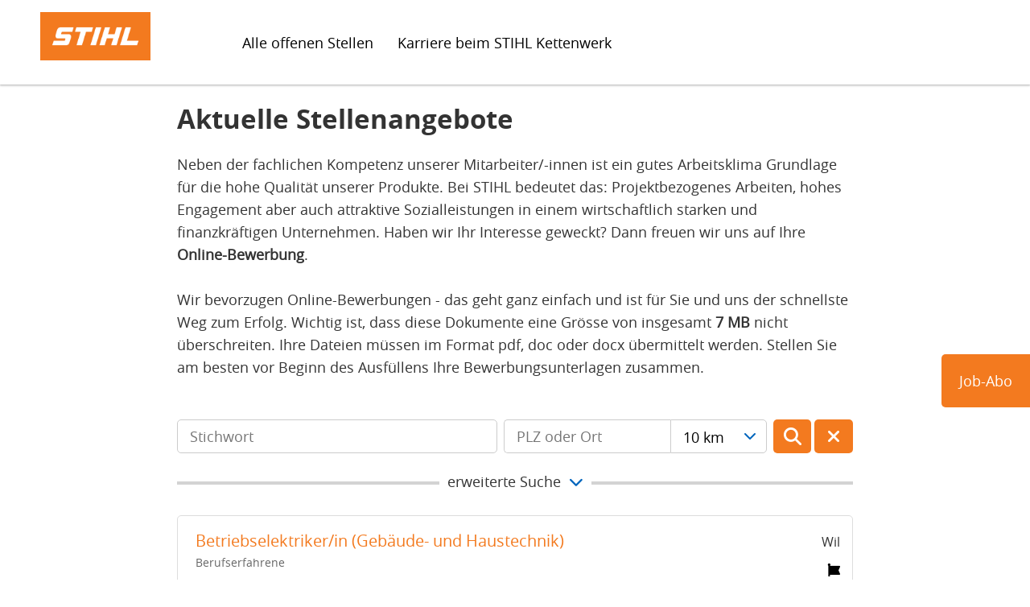

--- FILE ---
content_type: text/html; charset=utf-8
request_url: https://jobs.stihl-kettenwerk.ch/stellenangebote.html?order%5Bdir%5D=asc&order%5Bfield%5D=stellenbezeichnung&sid=f62149a1e352e9e22360d26d94db40e9
body_size: 7757
content:
<!DOCTYPE html>
<html lang="de">
<head>
<title>STIHL Kettenwerk GmbH</title>
<meta charset="utf-8" />
<meta http-equiv="x-ua-compatible" content="ie=edge" />
<meta name="viewport" content="width=device-width, initial-scale=1" />
<meta name="author" content="STIHL Kettenwerk GmbH Jobportal" />
<!--
  @copyright Copyright (c) rexx systems GmbH
  @link https://www.rexx-systems.com
-->
<meta name="copyright" content="rexx systems GmbH" />
<meta name="keywords" content="Aktuelle Stellenangebote" />
<meta name="description" content="Aktuelle Stellenangebote bei STIHL Kettenwerk GmbH Jobportal! Karriere und interessante Jobs mit Perspektive über eine komfortable und einfache Online-Bewerbung in unserem Jobportal." />
<meta name="robots" content="index, follow" />
<meta name="twitter:card" content="summary">
<meta name="twitter:title" content="STIHL Kettenwerk GmbH">
<meta name="twitter:description" content="Aktuelle Stellenangebote bei STIHL Kettenwerk GmbH Jobportal! Karriere und interessante Jobs mit Perspektive über eine komfortable und einfache Online-Bewerbung in unserem Jobportal.">
<meta name="twitter:image" content="https://jobs.stihl-kettenwerk.ch/inc/open_graph_images/?job_id=0&lang=de&change_id=9370bc8ee9476e8712e7d78212faeeaf">
<meta property="og:url" content="https://jobs.stihl-kettenwerk.ch/stellenangebote.html"/>
<meta property="og:title" content="STIHL Kettenwerk GmbH"/>
<meta property="og:description" content="Aktuelle Stellenangebote bei STIHL Kettenwerk GmbH Jobportal! Karriere und interessante Jobs mit Perspektive über eine komfortable und einfache Online-Bewerbung in unserem Jobportal."/>
<meta property="og:image" content="https://jobs.stihl-kettenwerk.ch/inc/open_graph_images/?job_id=0&lang=de&change_id=9370bc8ee9476e8712e7d78212faeeaf"/>
<meta property="og:type" content="website"/>
<meta name="twitter:image" content="https://jobs.stihl-kettenwerk.ch/inc/open_graph_images/?job_id=0&lang=de&change_id=9370bc8ee9476e8712e7d78212faeeaf"/>
<meta property="og:image:secure_url" content="https://jobs.stihl-kettenwerk.ch/inc/open_graph_images/?job_id=0&lang=de&change_id=9370bc8ee9476e8712e7d78212faeeaf" />
<link rel="image_src" href="https://jobs.stihl-kettenwerk.ch/inc/open_graph_images/?job_id=0&lang=de&change_id=9370bc8ee9476e8712e7d78212faeeaf"/>

<link rel="canonical" href="https://jobs.stihl-kettenwerk.ch" />
<link rel="shortcut icon" type="image/png" href="https://jobs.stihl-kettenwerk.ch/bilder/stihl/symbole/favicon.png" />
<link rel="stylesheet" href="https://jobs.stihl-kettenwerk.ch/js/jquery-ui/jquery-ui-1.14.1/jquery-ui.css">
<link rel="stylesheet" href="https://jobs.stihl-kettenwerk.ch/templates/stihl/styles/ua_reset.css?v=7">
<link rel="stylesheet" href="https://jobs.stihl-kettenwerk.ch/templates/stihl/styles/base.css?v=7">
<link rel="stylesheet" href="https://jobs.stihl-kettenwerk.ch/templates/stihl/styles/application.css?v=7">
<link rel="stylesheet" href="https://jobs.stihl-kettenwerk.ch/templates/stihl/styles/employ.css?v=7">
<link rel="stylesheet" href="https://jobs.stihl-kettenwerk.ch/templates/stihl/styles/jquery.multiselect.css?v=7">
<link rel="stylesheet" href="https://jobs.stihl-kettenwerk.ch/templates/stihl/styles/iconset.css">
<link rel="stylesheet" href="https://jobs.stihl-kettenwerk.ch/templates/stihl/styles/font.css">
<link rel="stylesheet" href="https://jobs.stihl-kettenwerk.ch/css/font-awesome.min.css">
<link rel="stylesheet" href="https://jobs.stihl-kettenwerk.ch/css/autocomplete.css">
<link rel="stylesheet" media="print" href="https://jobs.stihl-kettenwerk.ch/templates/stihl/styles/print.css">
<link rel="stylesheet" href="https://jobs.stihl-kettenwerk.ch/css/jquery.compatibility.css">

<link rel="alternate" type="application/atom+xml" title="STIHL Kettenwerk GmbH Jobportal - Aktuelle Stellenangebote" href="https://jobs.stihl-kettenwerk.ch/rss_generator-rss0.php?unit=stihl&amp;lang=de" />
<script src="https://jobs.stihl-kettenwerk.ch/js/jquery-3.7.1.min.js"></script>
<script src="https://jobs.stihl-kettenwerk.ch/js/jquery-ui/jquery-ui-1.14.1/jquery-ui.min.js"></script>
<script src="https://jobs.stihl-kettenwerk.ch/js/common.js?v=10"></script>
<script src="https://jobs.stihl-kettenwerk.ch/js/jquery.multiselect.js?v=5"></script>
<script src="https://jobs.stihl-kettenwerk.ch/js/rexxcha/rexxCha.min.js?v=2"></script>

<link rel="stylesheet" href="https://jobs.stihl-kettenwerk.ch/css/cookieconsent-optin.css?v=7">
<script src="https://jobs.stihl-kettenwerk.ch/js/cookieconsent-optin.min.js"></script>



<script>
    /* <![CDATA[ */
    var js_strings = {"DOC_CLOSE":"schlie\u00dfen","CHOICE":"Auswahl"};var base_url_rexx = "https://jobs.stihl-kettenwerk.ch/";
    var modal_data = {"recommend_mail":{"width":680,"height":450},"xing":{"width":590,"height":620}};
    //var iFrameResizerParentUrl = "";
    var popupLayerWidth = 600;
    var popupLayerHeight = 480;
    /* ]]> */
</script>
<!--rexx--></head>

<!--rexx--><body id="pageid_pagejoboffers" class="langid_de menuid_1">

<div id="frame_zone" class="frame_zone">

    <div id="header_zone">

        <div class="header_img">
            <a href="/de"><img alt="Logo" src="https://jobs.stihl-kettenwerk.ch/bilder/stihl/symbole/logo.png" /></a>
        </div>
        <button type="button" title="mobile button" class="btn btn-navbar">
            <span class="icon-bar"></span>
            <span class="icon-bar"></span>
            <span class="icon-bar"></span>
        </button>
        <div class="navigation_box">
            
            <!-- BEGIN_MENU -->
<div id="nav_main" class="navbar-container">
    
    <ul class="nav navbar-nav">
        
        <li id="nav_ext_1" class="level2"><a href="https://corporate.stihl.ch/de/karriere/stellenangebote" target="_blank">Alle offenen Stellen</a><li/>
        
        
        
        
        
        <li id="nav_main_beruf" class="level3"><a href="https://corporate.stihl.ch/de/karriere/karriere-stihl-kettenwerk" target="_blank">Karriere beim STIHL Kettenwerk</a></li>
    </ul>
    
</div>


<script>
/* <![CDATA[ */
    $(document).ready(function() {
        $("#nav_main li").each(function(){
            if (jQuery.trim($("a", this).html()).length == 0) {
                $(this).remove();
            }
        });

        $('#nav_main_'+ '1').addClass('active');

        $('#nav_main').appendTo('#nav_full .row');

        if ($('#nav_main_30').length) { //Angemeldet
            $('#nav_login').remove();
            $('#nav_main_28').prependTo('#nav_top');
            $('#nav_main_30').prependTo('#nav_top');
        } else {
            $('#nav_login .layer').append($('#login_box'));
        }

    });
/* ]]> */
</script>
<!-- END_MENU -->



        </div>

    </div>

    <div id="content_zone">

        <div id="main_sidebar"></div>

        <div id="main_content">

            <!-- $Id: page_framework.html,v 1.5 2016/08/29 12:12:46 jtorborg Exp $ -->
<div id="header_links" class="actions">
</div>
<div id="pageframework_content">
<div id="jobslisting" class="inner_content">
<div class="jobs_introduction_text">
<h1>Aktuelle Stellenangebote</h1>
<p>Neben der fachlichen Kompetenz unserer Mitarbeiter/-innen ist ein gutes Arbeitsklima Grundlage für die hohe Qualität unserer Produkte. Bei STIHL bedeutet das:&nbsp;Projektbezogenes Arbeiten, hohes Engagement aber auch attraktive Sozialleistungen in einem wirtschaftlich starken und finanzkräftigen Unternehmen. Haben wir Ihr Interesse geweckt? Dann freuen wir uns auf Ihre <strong>Online-Bewerbung</strong>.<br />
<br />
Wir bevorzugen Online-Bewerbungen - das geht ganz einfach und ist für Sie und uns der schnellste Weg zum Erfolg. Wichtig ist, dass diese Dokumente eine Grösse von insgesamt <strong>7 MB</strong> nicht überschreiten. Ihre Dateien müssen im Format pdf, doc oder docx übermittelt werden. Stellen Sie am besten vor Beginn des Ausfüllens Ihre Bewerbungsunterlagen zusammen.</p>
</div>
<section aria-label="Filterbereich für Stellenanzeigen">
<div id="filter_area" class="active">
<form name="list_filter" target="_self" id="list_filter">
<input type="hidden" name="reset_search" id="reset_search" value="0" />
<input type="hidden" name="search_mode" id="search_mode" value="job_filter_advanced" />
<div id="job_filter_advanced" class="job_filter">
<div class="group">
<div class="group_box">
<div class="group_box_inner">
<div class="group_line">
<div id="filter_volltext"><span id="searchIcon" class="searchStart"></span><div class="autocomplete_span">
<div class="group_field form-autocomplete">
<label for="volltext" id="filter[volltext]_caption">Stichwort</label>
<div class="input_box">
<input name="filter[volltext]" value="" id="volltext" title="Stichwort" type="text" placeholder="Stichwort" />
</div>    
</div>
<div class="reset none"></div><div class="throbber none"></div><div class="breaker">&nbsp;</div></div><span class="searchEnd"></span></div>
<div id="filter_location">
<div class="group_field ">
<label for="radius_search_location" id="filter[radius_search_location]_caption">PLZ oder Ort</label>
<div class="input_box">
<input name="filter[radius_search_location]" value="" id="radius_search_location" title="PLZ oder Ort" type="text" placeholder="PLZ oder Ort" />
</div>    
</div>
<script>
/* <![CDATA[ */
$(document).ready(function() {
$("#radius_search_location").autocomplete("radiussearch-radiusajax0.php",{minChars:1,cacheLength:0,matchContains:1,onItemSelect:autocomplete_select_item_value,formatItem:autocomplete_format_item,manualPopulateAutocompleteField:true,delay:200,showResults:null});
});
/* ]]> */
</script>
<script src="https://jobs.stihl-kettenwerk.ch/js/jquery-autocomplete.js?v=2"></script><script>
/* <![CDATA[ */
function autocomplete_select_item(li) {
//$('#volltext').val(li.selectValue);
//document.list_filter.submit();
redirect(li.extra[0]);
}
function autocomplete_select_item_value(li) {
$('#radius_search_location').val(li.selectValue);
}
function redirect(stelle_id) {
var job_url = "https://jobs.stihl-kettenwerk.ch/stellenangebot.html?yid=";
if(job_url) {
document.location = job_url+stelle_id;
}
}
function autocomplete_format_item(row, i, num, q) {
return '<div id="ac_jid_'+row[1]+'" class="autocomplete_item">'+row[0]+'</div>';
}
/* ]]> */
</script></div>
<div id="filter_range">
<div class="group_field ">
<label for="radius_search_range" id="filter[radius_search_range]_caption">Umkreis</label>
<div class="input_box">
<select name="filter[radius_search_range]" title="Umkreis" id="radius_search_range">
<option value="10" title="Option 10 km">10 km</option>
<option value="30" title="Option 30 km">30 km</option>
<option value="50" title="Option 50 km">50 km</option>
<option value="100" title="Option 100 km">100 km</option>
<option value="200" title="Option 200 km">200 km</option>
</select>
</div>    
</div>
</div>
<div id="btn_submit_search" class="css_button">
<a title="Aktualisieren" onclick="$('#list_filter').submit();"><i class="fa fa-search fa-fw"></i></a>
</div>
<div id="btn_reset_search" class="css_button">
<a title="Zurücksetzen" onclick="javascript:rexx.jobs_load_more.resetVacancyFilter();"><i class="fa fa-times fa-fw"></i></a>
</div>
</div>
<div class="extended_filter">
<div class="filter_text"><span>erweiterte Suche<span class="icon_arrow"></span></span></div>
<hr>
</div>
<div id="extended_group_line">
<div id="filter_career_level">
<div class="group_field filter_selbox">
<label for="taetigkeit" id="filter[taetigkeit_id][]_caption">Karrierelevel</label>
<div class="input_box">
<select name="filter[taetigkeit_id][]" title="Karrierelevel" id="taetigkeit" multiple="multiple">
<option value="9" title="Option Berufserfahrene">Berufserfahrene</option>
</select>
</div>    
</div>
</div>
<div id="filter_aufgabengebiet">
<div class="group_field filter_selbox">
<label for="aufgabengebiet" id="filter[aufgabengebiet_id][]_caption">Aufgabengebiet</label>
<div class="input_box">
<select name="filter[aufgabengebiet_id][]" title="Aufgabengebiet" id="aufgabengebiet" multiple="multiple">
<option value="24" title="Option Instandhaltung">Instandhaltung</option>
<option value="25" title="Option Produktion &amp; Technik">Produktion &amp; Technik</option>
</select>
</div>    
</div>
</div>
<div id="filter_standort">
<div class="group_field filter_selbox">
<label for="countr" id="filter[countr][]_caption">Standort</label>
<div class="input_box">
<select name="filter[countr][]" title="Standort" id="countr" multiple="multiple">
<option value="Bronschhofen" title="Option Bronschhofen">Bronschhofen</option>
<option value="Wil" title="Option Wil">Wil</option>
</select>
</div>    
</div>
</div>
<div id="filter_locationtype"></div>
</div>
</div>
</div>
</div>
</div>
</form>
</div>
</section>
<div id="top_job_spinner" class="job_spinner"><i class="fa-solid fa-spinner fa-spin"></i></div>
<section class="real_table_container" id="joboffer_table_container" data-count="4" data-all-count="4" data-current-language="de">
<div id="joboffers">
<article class="joboffer_container" onclick="window.location.href='https://jobs.stihl-kettenwerk.ch/Betriebselektrikerin-Gebaeude-und-Haustechnik-de-j3468.html'">
<div class="joboffer_outer">
<div class="joboffer_inner">
<div class="joboffer_title_text joboffer_box">
<a target="_self" href="https://jobs.stihl-kettenwerk.ch/Betriebselektrikerin-Gebaeude-und-Haustechnik-de-j3468.html">Betriebselektriker/in (Gebäude- und Haustechnik)</a>
<div class="job_details">
<span class="job_details_second">Berufserfahrene</span>
</div>
<div class="job_teaser"></div>
</div>
<div class="joboffer_informations joboffer_box">
<span class="job_standort">Wil</span>
<span class="distance"></span>
<div class="job_location"></div>
<div class="jobcategory_details">
<span class="jobcategory_icon"><i class="fa fab fa-font-awesome" style="color:#000000" title="Instandhaltung"></i></span>
</div>
</div>
</div>
</div>
</article>
<article class="joboffer_container" onclick="window.location.href='https://jobs.stihl-kettenwerk.ch/Fachspezialistin-in-der-Instandhaltungs-Planung-de-j3436.html'">
<div class="joboffer_outer">
<div class="joboffer_inner">
<div class="joboffer_title_text joboffer_box">
<a target="_self" href="https://jobs.stihl-kettenwerk.ch/Fachspezialistin-in-der-Instandhaltungs-Planung-de-j3436.html">Fachspezialist/in in der Instandhaltungs-Planung</a>
<div class="job_details">
<span class="job_details_second">Berufserfahrene</span>
</div>
<div class="job_teaser"></div>
</div>
<div class="joboffer_informations joboffer_box">
<span class="job_standort">Wil</span>
<span class="distance"></span>
<div class="job_location"></div>
<div class="jobcategory_details">
<span class="jobcategory_icon"><i class="fa fab fa-font-awesome" style="color:#000000" title="Instandhaltung"></i></span>
</div>
</div>
</div>
</div>
</article>
<article class="joboffer_container" onclick="window.location.href='https://jobs.stihl-kettenwerk.ch/Fachspezialistin-Instandhaltung-mit-SAP-PM-Erfahrung-de-j3470.html'">
<div class="joboffer_outer">
<div class="joboffer_inner">
<div class="joboffer_title_text joboffer_box">
<a target="_self" href="https://jobs.stihl-kettenwerk.ch/Fachspezialistin-Instandhaltung-mit-SAP-PM-Erfahrung-de-j3470.html">Fachspezialist/in Instandhaltung mit SAP PM Erfahrung</a>
<div class="job_details">
<span class="job_details_second">Berufserfahrene</span>
</div>
<div class="job_teaser"></div>
</div>
<div class="joboffer_informations joboffer_box">
<span class="job_standort">Wil</span>
<span class="distance"></span>
<div class="job_location"></div>
<div class="jobcategory_details">
<span class="jobcategory_icon"><i class="fa fab fa-font-awesome" style="color:#000000" title="Instandhaltung"></i></span>
</div>
</div>
</div>
</div>
</article>
<article class="joboffer_container" onclick="window.location.href='https://jobs.stihl-kettenwerk.ch/Gruppenleiterin-MechanischeErosive-Fertigung-de-j3551.html'">
<div class="joboffer_outer">
<div class="joboffer_inner">
<div class="joboffer_title_text joboffer_box">
<a target="_self" href="https://jobs.stihl-kettenwerk.ch/Gruppenleiterin-MechanischeErosive-Fertigung-de-j3551.html">Gruppenleiter/in Mechanische/Erosive Fertigung</a>
<div class="job_details">
<span class="job_details_second">Berufserfahrene</span>
</div>
<div class="job_teaser"></div>
</div>
<div class="joboffer_informations joboffer_box">
<span class="job_standort">Bronschhofen</span>
<span class="distance"></span>
<div class="job_location"></div>
<div class="jobcategory_details">
<span class="jobcategory_icon"><i class="fa fab fa-font-awesome" style="color:#000000" title="Produktion & Technik"></i></span>
</div>
</div>
</div>
</div>
</article>
<div class="add_jobslist"></div>
</div>
<div id="bottom_job_spinner" class="job_spinner"><i class="fa-solid fa-spinner fa-spin"></i></div>
<script>            var WEB_PATH = '/';</script>
<script src="https://jobs.stihl-kettenwerk.ch/vacancies/js/jobs_load_more.js"></script>
<div id="jobs_load_more_container" count-job-per-page="100">
<div class="hidden load_more css_button" data-next-page="2">
<a class="more_loads_link" onclick="rexx.jobs_load_more.loadMoreVacancy();" title="weiter">weiter</a>
</div>
</div>
<div id="rexx_footer"><div id="rexx_footer"><span>
<a href="https://www.rexx-systems.com" target="_blank" rel="nofollow noopener noreferrer" id="rexx_footer_link" style="display: inline-block;" title="Rexx Systems - software for success">
<img src="https://jobs.stihl-kettenwerk.ch/bilder/rexx_systems_logo.svg" style="width:70px;vertical-align:middle;" alt="Rexx Systems - software for success" />
</a>
</span></div></div>
</section>
<div id="sticky_jobalert">
<div class="css_button" id="btn_online_application_job_alert">
<a class="job_alert_link" onclick="" title="zum Jobalert" aria-label="zum Jobalert" href="https://jobs.stihl-kettenwerk.ch/jobalert.html">Job-Abo</a>
</div>
</div>
</div>
<script>
/* <![CDATA[ */
$(document).ready(function() {
$("#volltext").autocomplete("https://jobs.stihl-kettenwerk.ch/jobsearch-jajax0.php",{minChars:2,cacheLength:0,matchContains:1,onItemSelect:autocomplete_select_item,formatItem:autocomplete_format_item,manualPopulateAutocompleteField:true,delay:200,showResults:null});
});
/* ]]> */
</script>
<script src="https://jobs.stihl-kettenwerk.ch/js/jquery-autocomplete.js?v=2"></script><script>
/* <![CDATA[ */
function autocomplete_select_item(li) {
//$('#volltext').val(li.selectValue);
//document.list_filter.submit();
redirect(li.extra[0]);
}
function autocomplete_select_item_value(li) {
$('#radius_search_location').val(li.selectValue);
}
function redirect(stelle_id) {
var job_url = "https://jobs.stihl-kettenwerk.ch/stellenangebot.html?yid=";
if(job_url) {
document.location = job_url+stelle_id;
}
}
function autocomplete_format_item(row, i, num, q) {
return '<div id="ac_jid_'+row[1]+'" class="autocomplete_item">'+row[0]+'</div>';
}
/* ]]> */
</script>
<script>
/* <![CDATA[ */
$(document).ready(function() {
$("#joblist_navigator .path_nav li:empty").remove();
$("#joblist_navigator .path_nav li").each(function() {
if ($(this).html() == "&nbsp;") {
$(this).remove();
}
});
$("h1:empty").remove();
$(".job_filter label").hide();
$(".job_filter select:not([multiple])" ).selectmenu();
$(".job_filter select[multiple]").multiselect({
header: false,
noneSelectedText: 'FROM_SELECTBOX_TITLE',
selectedList: 100
});
$('#filter_area').removeClass('active');
$('.extended_filter').click(function () {
if($('#filter_area').hasClass('active')===true) {
$('#filter_area').removeClass('active');
} else {
$('#filter_area').addClass('active');
$(".job_filter select[multiple]").multiselect("refresh");
}
});
$('.job_alert_link').attr('title', '');
//open extended group line on selected filter
$('#extended_group_line .group_field').each(function () {
var label = $(this).find("label").text(),
text = $(this).find(".button_label").text();
if(label !== text) {
$('#filter_area').addClass('active');
return true;
}
});
$('form[name="list_filter"]').on('submit',function(ev) {
ev.stopPropagation; ev.preventDefault();
rexx.jobs_load_more.loadMoreVacancyFilter();
});
});
function toggleFilter(mode) {
if ($('.job_filter').length > 1) {
if (typeof mode == 'undefined') {
$('#search_mode').val($('.job_filter:hidden')[0].id);
$('#reset_search').val(1);
document.list_filter.submit();
} else {
$('.job_filter:not(#'+mode+')').hide();
$('#search_mode').val(mode);
}
}
}
/* ]]> */
</script>
</div>
<div id="footer_links" class="actions">
</div>
<script type="text/javascript">
/* <![CDATA[ */
$(document).ready(function() {
if (jQuery.trim($("#headline_first").html()).length == 0) {
$("#headline_first").remove();
}
if (jQuery.trim($('#header_links').html()).length == 0) {
$('#header_links').remove();
}
if (jQuery.trim($('#footer_links').html()).length == 0) {
$('#footer_links').remove();
}
});
/* ]]> */
</script>

        </div>

        <div class="breaker">&nbsp;</div>

    </div>

    <div id="footer_zone">
        <div class="footer_container">
<!--            &lt;!&ndash; BEGIN FOOTER_MENU &ndash;&gt;-->
<!--            <a id="" href="https://jobs.stihl-kettenwerk.ch/" ></a>-->
<!--            &lt;!&ndash; END FOOTER_MENU &ndash;&gt;-->
            <div class="social_media_footer">
                <p>STIHL Kettenwerk GmbH & Co KG ©2024</p>
            </div>
            <div class="footer_menu">
            <a id="menu_3" href="https://corporate.stihl.ch/de/footer/datenschutz
">Datenschutz</a>
            <a id="menu_5" href="https://corporate.stihl.ch/de/footer/impressum">Impressum</a>
            </div>
        </div>
    </div>

    <div class="layer_bg"></div>
</div>



<script>
    /* <![CDATA[ */
    $(document).ready(function() {

        window.cookieconsent.initialise({
                "content": {
                    "message": "Um Ihnen einen bestmöglichen Service zu bieten und die Verwendung mancher Funktionen zu erleichtern, verwenden wir Cookies. Mit der Nutzung dieser Seite erklären Sie sich mit der Verwendung von Cookies einverstanden. Die Einwilligung kann jeder Zeit mit Wirkung für die Zukunft widerrufen werden. Mehr Informationen darüber, welche Daten gespeichert werden, erhalten Sie ",
                    "allow": "Ja, ich bin einverstanden",
                    "dismiss": "Ablehnen",
                    "deny": "Ablehnen",
                    "choose": "Cookies anpassen",
                    "link": "hier.",
                    "href": "datenschutz.html",
                    "revokeText": "Cookies anpassen",
                    "cookieExpire" : ""
                },
                "position": "bottom-right",
                "type": "opt-in",
                "revokable": 1
            });if ($('#dialog-form').length == 0){
                $('#cc-choose').hide();
                $('.not-yes .cc-btn').css('width','100%');
            }

        $(".error_img:empty").remove();

        $('.btn-navbar').click(function () {
            if($('.navigation_box').hasClass("active") === true) {
                $('.navigation_box').removeClass("active");
            } else {
                $('.navigation_box').addClass("active");
            }
        });
        //resizeIframe();
    });
    /* ]]> */
</script>
<div data-nosnippet id="dialog-form" title="Cookieeinstellungen" style="display:none">
<div class="upper ui-dialog-buttonpane ui-dialog-buttonset">
    <button class="cc-btn active" id="cookie-btn-set">Einstellungen</button>
    <button class="cc-btn cc-deny" id="cookie-btn-info">Cookies</button>
</div>
<form id="cookie-set">
    <div id="fieldset_cookie">
        <div class="cookie-row">
            <h2>Notwendige Cookies</h2>
            <div class="cookie-flex">
                <div class="cookie-row-explain">
                    Diese Cookies sind für die Funktionalität unserer Website erforderlich
und können in unserem System nicht ausgeschaltet werden.
                </div>
                <div class="cookie-row-button">
                    <label class="custom-switch" title="Kann nicht verändert werden" for="defaultCookie">
                        <span id="custom-switch-necessary-span">
                            Vorausgewählt
                        </span>
                        <input type="checkbox" checked="checked" disabled="disabled" id="defaultCookie">
                        <span class="slider round"></span>
                    </label>
                </div>
            </div>
        </div>
        <div class="cookie-row">
            <h2>Webstatistik</h2>
            <div class="cookie-flex">
                <div class="cookie-row-explain">
                    Wir verwenden diese Cookies, um statistische Informationen über unsere Website
bereitzustellen. Sie werden zur Leistungsmessung und -verbesserung verwendet.
                </div>
                <div class="cookie-row-button">
                    <label class="custom-switch piwik-cookie-label" for="piwik_cookie">
                        <span id="custom-switch-piwik-span">
                            Wählen
                        </span>
                        <input type="checkbox" id="piwik_cookie">
                        <span class="slider round"></span>
                    </label>
                </div>
            </div>
        </div>
        <div class="cookie-row">
            <h2>Soziale Netzwerke & Embeds</h2>
            <div class="cookie-flex">
                <div class="cookie-row-explain">
                    Auf einigen Seiten betten wir Inhalte von Sozialen Netzwerken und anderen Diensten ein. Dadurch können Ihre personenbezogenen Daten an den Betreiber des Portals, von dem der Inhalt stammt, weitergegeben werden, so dass dieser Ihr Verhalten analysieren kann.
                </div>
                <div class="cookie-row-button">
                    <label class="custom-switch media_cookie-label" for="media_cookie">
                        <span id="custom-switch-media-span">
                            Wählen
                        </span>
                        <input type="checkbox" id="media_cookie">
                        <span class="slider round"></span>
                    </label>
                </div>
            </div>
        </div>
        <input type="submit" tabindex="-1" style="position:absolute; top:-1000px" id="cookie-submit-input" value="Anpassung speichern">
    </div>
</form>
<div id="cookie-info">
    <div id="necessary_cookie" class="cookie-row">
        <h2>Notwendige Cookies</h2>
    </div>
    <div id="performance_cookie" class="cookie-row">
        <h2>Webstatistik</h2>
    </div>
</div>
</div>
<script>
    $('#necessary_cookie').append("<h3>sid</h3><div>Domainname: jobs.stihl-kettenwerk.ch Ablauf: 1 Stunde</div><p>Enthält eine anonyme Nutzer-ID, um mehrere Anfragen eines Nutzers derselben HTTP-Session zuordnen zu können.</p><h3> cookieconsent_status</h3><div> Domainname: jobs.stihl-kettenwerk.ch Ablauf: 30 Tage</div><p> Dieses Cookie speichert Ihre Cookie-Einstellungen für diese Website.</p>");
    $('#performance_cookie').append("").append("<h3>_pk_id*</h3><div>Domainname: jobs.stihl-kettenwerk.ch Ablauf: 13 Monate</div><p>Registriert eine eindeutige ID für einen Website-Besucher, die protokolliert, wie der Besucher die Website verwendet. Die Daten werden für Statistiken verwendet.</p><h3>_pk_ref*</h3><div>Domainname: jobs.stihl-kettenwerk.ch    Ablauf: 6 Monate</div><p>Dieses Cookie wird als Referenz zur anonymen Tracking-Session auf der Seite eingesetzt.</p><h3>_pk_ses*</h3><div>Domainname: jobs.stihl-kettenwerk.ch Ablauf: 30 Minuten</div><p>Dieses Cookie speichert eine eindeutige Session-ID.</p><h3>MATOMO_SESSID</h3><div>Domainname: jobs.stihl-kettenwerk.ch Ablauf: Dieses Session Cookie wird beim Schließen des Browsers wieder gelöscht</div><p>Dieses Cookie speichert den Website-Besuch auf Basis einer Session- oder Visitor-ID.</p>");
    
    $(function () {
        let dialog = $("#dialog-form").dialog({
            autoOpen: false,
            width: 450,
            position: { my: "top+10%", at: "top+10%", of: window },
            modal: true,
            maxHeight: 750,
            classes: {
                "ui-dialog": "cc-cookie",
                "ui-dialog-buttonset": "css_button",
            },
            hide: {effect: "fade", duration: 800},
            open: function () {
                $('.ui-widget-overlay').bind('click', function () {
                    $("#dialog-form").dialog('close');
                });
            },
            buttons: [
                {
                    text: "Anpassung speichern",
                    class: 'cc-btn cc-save',
                    click: saveChanges
                },
                {
                    text: "Abbrechen",
                    class: 'cc-btn cc-deny',
                    click: function () {
                        dialog.dialog("close");
                    }
                },
            ]
        });

        function saveChanges() {
            var media, piwik, cookieName;
            
            if ($('#media_cookie').prop("checked") === false && $('#piwik_cookie').prop("checked") === false) {
                cookieName = 'deny';
            } else if ($('#media_cookie').prop("checked") === true && $('#piwik_cookie').prop("checked") === true) {
                cookieName = 'allow';
            } else {
                if ($('#piwik_cookie').prop("checked") === false) {
                    piwik = 'deny';
                } else {
                    piwik = 'allow';
                }
                if ($('#media_cookie').prop("checked") === false) {
                    media = 'deny';
                } else {
                    media = 'allow';
                }
                cookieName = 'choose_' + piwik + '_' + media;
            }
            window.cookieconsent.utils.setCookie('cookieconsent_status', cookieName, "'.30.'", "", "/", "1");
            location.reload();
        }
        
        $("#cc-choose")
        .on("click", function () {
            dialog.dialog("open");
            var cookieValue = '';
            if (cookieValue == 'allow'){
                $('#piwik_cookie').prop('checked',true);
                $('#media_cookie').prop('checked',true);
            } else if(cookieValue == 'choose_deny_allow'){
                $('#piwik_cookie').prop('checked',false);
                $('#media_cookie').prop('checked',true);                
            } else if(cookieValue == 'choose_allow_deny'){
                $('#piwik_cookie').prop('checked',true);
                $('#media_cookie').prop('checked',false);                
            }
        })
        .on('keydown', function (e) {
            if (e.key === 'Enter') {
                e.preventDefault();
                $(this).trigger('click');
            }
        })
        .on('keyup', function (e) {
            if (e.key === ' ' || e.code === 'Space' || e.key === 'Spacebar') {
                e.preventDefault();
                $(this).trigger('click');
            }
        });

        $('#cookie-btn-set').on("click", function () {
            $('#cookie-btn-info').removeClass('active').addClass('cc-deny');
            $('#cookie-btn-set').addClass('active').removeClass('cc-deny');
            $('#cookie-info').hide();
            $('#cookie-set').show();
        });    
        $('#cookie-btn-info').on("click", function () {
            $('#cookie-btn-set').removeClass('active').addClass('cc-deny');
            $('#cookie-btn-info').addClass('active').removeClass('cc-deny');
            $('#cookie-set').hide();
            $('#cookie-info').show();
        });
        
        $('.custom-switch.piwik-cookie-label #piwik_cookie').on("change", function () {
            if($(this).parent().hasClass('active') === true) {
                $(this).parent().removeClass('active');
                $('#custom-switch-piwik-span').text('Wählen');
            } else {
                $(this).parent().addClass('active');
                $('#custom-switch-piwik-span').text('Gewählt');
            }
        });
    });
</script>
<!--rexx--></body>
</html>


--- FILE ---
content_type: text/css
request_url: https://jobs.stihl-kettenwerk.ch/templates/stihl/styles/base.css?v=7
body_size: 6584
content:
/******************/
/* zone positions */
/******************/
:root {
    --buttonColor: #F37A1F;
    --buttonHoverColor: rgb(0, 81, 169);
    --navbarBackColor: #fff;
    --navbarLinkColor: #000;
    --navbarLinkActiveColor: #0051A9;
    --buttonBorderRadius: 5px;
    --fontFamily: "OpenSansRegular";
    --fontFamilyBold: "OpenSansBold";
    --fontWeightBold: "normal";
}

#frame_zone {
    width: 100%;
    padding-top: 105px;
}

#header_zone {
    display: flex;
    position: fixed;
    top: 0;
    background-color: var(--navbarBackColor);
    width: 100%;
    z-index: 50;
    box-shadow: 0 2px 2px 0 rgba(0, 0, 0, 0.16), 0 0 0 1px rgba(0, 0, 0, 0.08);
    height: 105px;
}

#header_zone .header_img img {
    padding: 15px 50px 25px 50px;
    max-width: 250px;
    height: 60px;
}

.social_media_footer img{
    /*padding: 0px 50px 25px 0px;*/
    max-width: 250px;
    height: 60px;
}
.social_media_footer {
    padding: 20px;
    font-family: Arial, sans-serif;
    font-weight: bold;
}

.footer_menu {
    padding: 20px;
    /*float: right;*/
}

.banner_img {
    width: 100%;
    height: auto;
    margin-bottom: 40px;
    background: url("../images/banner_stellenliste.webp") 100% 40%;
    background-size: cover;
    padding-top: 25%;
}

.menuid_65 .banner_img,
#pageid_pagejob .banner_img {
    height: 0;
    margin: 0;
    background: none;
    padding-top: 0;
}

#pageid_faq .banner_img {
    background: url("../images/faq.webp") 80% 0;
    background-size: cover;
}

#pageid_whatsapp-datenschutz .banner_img,
#pageid_datenschutz-personalberatung .banner_img,
#pageid_datenschutz .banner_img {
    background: url("../images/datenschutz.webp") 50% 60%;
    background-size: cover;
}

#pageid_bewerbungstipps .banner_img {
    background: url("../images/bewerbungstipps.webp") 30% 0;
    background-size: cover;
}

#pageid_perspektiven .banner_img {
    background: url("../images/perspektiven.webp") 60% 40%;
    background-size: cover;
}

.menuid_65:not(#pageid_pagejobform) #content_zone {
    max-width: none;
    margin: 0;
    padding: 0;
}

#content_zone,
.landing_contentbox {
    max-width: 840px;
    margin: 0 auto;
    padding: 0 10px;
    min-height: 75vh;
}

#pageid_pagejobalert #content_zone {
    min-height: 82vh;
}

.landing_contentbox .imagebox {
    position: relative;
    margin-bottom: 15px;
}

.landing_contentbox .imagebox:first-child {
    margin-top: 30px;
}

.landing_contentbox #landing_imagebox_center {
    display: flex;
    justify-content: space-between;
}

.landing_contentbox #landing_imagebox_center .image_center_box {
    width: 49%;
    position: relative;
}

.banner_start_img img,
.landing_contentbox .imagebox img {
    display: block;
    -webkit-transition: -webkit-transform 800ms ease-out;
    -moz-animation: -webkit-transform 800ms ease-out;
    -o-animation: -webkit-transform 800ms ease-out;
    transition: transform 800ms ease-out;
}

.banner_start_img:hover > img,
.landing_contentbox .imagebox a:hover > img {
    -ms-transform: scale(1.05, 1.05);
    transform: scale(1.05, 1.05);
}

.banner_start_img,
.landing_contentbox .imagebox a {
    display: block;
    overflow: hidden;
    position: relative;
    color: #fff !important;
}

.landing_contentbox .imagebox span {
    position: absolute;
    bottom: 16%;
    color: #fff;
    font-weight: bold;
    width: 100%;
    background-color: rgba(0, 0, 0, 0.5);
    padding: 5px 0 5px 3%;
    box-sizing: border-box;
    margin: 0;
}

#footer_zone {
    margin-top: 3em;
    background-color: #F37A1F;
    display: flex;
}

#footer_zone .footer_container {
    max-width: 840px;
    width: 100%;
    margin: 0 auto;
    font-size: 16px;
    display: flex;
    justify-content: space-between;
}

#footer_zone a {
    color: #000;
}

#footer_zone a:not(:last-of-type) {
    margin-right: 50px;
}

/*.social_media_footer {*/
/*    float: right;*/
/*}*/

.group_line:before, .group_line:after {
    display: table;
    content: " ";
}

.row:before, .row:after {
    display: table;
    content: " ";
}

.group_line:after {
    clear: both;
}

.row:after {
    clear: both;
}

.layer_bg {
    z-index: 500;
    background-color: rgba(0, 0, 0, 0.8);
    display: none;
    position: absolute;
    top: 0;
    bottom: 0;
    left: 0;
    right: 0;
}

#pageid_pagejobform .layer_bg {
    display: none;
}

/****************/
/* zone modules */
/****************/

.inner_content {
    min-height: 0;
}

#popup_zone #main_content {
    margin: 0;
}

/**************/
/* Datenschutz 2 Spaltig */
/**************/

.menuid_3 #pageframework_content p {
    margin: 1em 0;
}

/**************/
/* blocks     */
/**************/

.none {
    display: none;
}

.block {
    display: block;
}

.inline {
    display: inline;
}

.left {
    float: left;
}

.right {
    float: right;
}

.clear {
    clear: both;
}

[class*="col-"] {
    -webkit-box-sizing: border-box;
    -moz-box-sizing: border-box;
    box-sizing: border-box;
    float: left;
}

.col-50 {
    width: 50%;
}

.pad-l-5 {
    padding-left: 5%;
}

.pad-r-5 {
    padding-right: 5%;
}

.empty_element {
    font-size: 0;
    line-height: 0;
}

.error_msg {
    color: #C03;
    margin-bottom: 1em;
}

#frame_zone .success_msg,
#frame_zone #formMsgs {
    border: 1px solid #95ad3c;
    padding: .2em;
    margin: 1em 0;
}

#frame_zone #formMsgs {
    display: none;
}

#frame_zone #formMsgs::before {
    color: #95ad3c;
    content: "\f00c";
    display: inline-block;
    font-family: FontAwesome, var(--fontFamily);
    font-size: 1em;
    font-style: normal;
    font-weight: normal;
    margin-right: 5px;
}

/**************/
/* typo       */
/**************/

#dialog-form,
.cc-window,
#frame_zone,
#popup_zone {
    font-family: var(--fontFamily), Arial, Helvetica, sans-serif;
}

.ui-selectmenu-button,
button.ui-multiselect {
    font-family: var(--fontFamily), Arial, Helvetica, sans-serif;
}

#frame_zone,
#popup_zone {
    font-size: 18px;
    color: #333;
    line-height: 1.6;
}

.frame_zone a,
.frame_zone a:visited,
.frame_zone a:hover,
.frame_zone a:active,
.frame_zone a:focus {
    text-decoration: none;
    color: #4b575f;
}

a.cc-link, a.cc-link:hover {
    color: #4b575f;
}

#frame_zone .jobs_introduction_text a:before,
#agreement a:before,
.col-50 a:before,
p > a:before {
    content: '\00BB';
}

#frame_zone .jobs_introduction_text a:after,
#agreement a:after,
.col-50 a:after,
p > a:after {
    content: '\00AB';
}

.frame_zone h1,
.frame_zone h2,
.frame_zone h3,
.frame_zone h4,
.frame_zone h5,
.frame_zone h6 {
    padding: 10px 0;
    margin: 0;
    font-family: var(--fontFamilyBold), Arial, Helvetica, sans-serif;
    font-weight: var(--fontWeightBold);
    color: #333;
    text-rendering: optimizelegibility;
}

.frame_zone h1 {
    font-size: 32.5px;
    line-height: 2.0;
}

.frame_zone h2 {
    font-size: 21px;
}

.frame_zone h3 {
    font-size: 18px;
}

.menuid_65 #headline_first {
    display: none;
}

.menuid_65 .banner_start_img p {
    color: rgb(0, 101, 189);
    position: absolute;
    top: 30%;
    left: 8%;
    font-size: 40px;
    margin: 0;
    font-weight: bold;
    padding: 20px;
    background-color: rgba(260, 260, 260, 0.4);
    border-radius: 5px;
    cursor: default;
    pointer-events: none;
}

hr {
    margin: 2em 0;
    border: 0;
    border-top: 1px solid #D3D3D3;
    border-bottom: transparent;
}

.frame_zone p {
    margin: 0 0 2em 0;
}

ul,
ol,
dl {
    margin: .6em 0;
    padding: 0 0 0 2em;
    list-style-type: disc;
    list-style-position: outside;
}

ol {
    list-style-type: decimal;
}

.error_msg p,
.success_msg p {
    margin: 0;
    color: #C03;
}

/**
 * @deprecated  used in ckeditor
 */
u {
    text-decoration: underline;
}

strike {
    text-decoration: line-through;
}

/**********/
/* INPUTS */
/**********/

.input_box span:focus,
.input_box button:focus {
    border-color: #66afe9;
    outline: 0;
    -webkit-box-shadow: inset 0 1px 1px rgba(0, 0, 0, .075), 0 0 8px rgba(102, 175, 233, .6);
    box-shadow: inset 0 1px 1px rgba(0, 0, 0, .075), 0 0 8px rgba(102, 175, 233, .6);
}

.group_field input[type=text],
.group_field input[type=date],
.group_field input[type=password],
.group_field input[type=file],
.group_field select,
.group_field textarea {
    -webkit-box-sizing: border-box;
    -moz-box-sizing: border-box;
    box-sizing: border-box;
    width: 100%;
    outline: 0;
    -webkit-appearance: none;
    border-radius: var(--buttonBorderRadius);
    color: #000;
    font-weight: normal;
    height: 34px;
    padding: 6px 12px;
    font-size: 18px;
    line-height: 1.42857143;
    background-color: #fff;
    border: 1px solid #ccc;
}

.group_field input[type=text]:focus,
.group_field input[type=date]:focus,
.group_field input[type=password]:focus,
.group_field input[type=file]:focus,
.group_field select:focus,
.group_field textarea:focus,
button.ui-multiselect.ui-state-active,
span.ui-multiselect.ui-state-active{
    border-color: #66afe9;
    outline: 0;
    -webkit-box-shadow: inset 0 1px 1px rgba(0, 0, 0, .075), 0 0 8px rgba(102, 175, 233, .6);
    box-shadow: inset 0 1px 1px rgba(0, 0, 0, .075), 0 0 8px rgba(102, 175, 233, .6);
}

.group_field input[type=text],
.group_field input[type=date],
.group_field input[type=password] {
    padding: 0 15px;
    height: 42px;
    line-height: 42px;
}

.group_field textarea {
    height: 5em;
    padding: 10px 15px 10px;
    white-space: pre;
    resize: none;
    overflow: auto;
}

::-webkit-input-placeholder { /* Chrome/Opera/Safari */
    color: #000 !important;
    opacity: 0.54;
}

::-moz-placeholder { /* Firefox 19+ */
    color: #000 !important;
    opacity: 0.54;
}

:-ms-input-placeholder { /* IE 10+ */
    color: #000 !important;
    opacity: 0.54;
}

::-ms-input-placeholder {
    color: #000 !important;
    opacity: 0.54;
}

::placeholder {
    color: #000 !important;
    opacity: 0.54;
}

fieldset ul {
    width: 100%;
    height: 5em;
    overflow: auto;
    border: 1px solid #D3D3D3;
    list-style: none;
    background-color: #FFF;
    padding: 0;
    margin: 0;
}

fieldset ul li {
    width: 98%;
    overflow: hidden;
    margin: .2em;
    padding: 0;
    background: none;
}

fieldset ul li span {
    display: block;
    margin-left: 1.2em;
}

fieldset ul li input {
    width: 1em;
    float: left;
    margin-top: .2em;
}

fieldset ul li:hover {
    background: #F5F5F5;
}

fieldset ul label span {
    color: #000;
    line-height: 1.5;
}

/* structure */
.group {
    margin-bottom: 1em;
}

legend,
.legend {
    display: block;
    padding: .3em 0;
    width: 100%;
}

.group_line:before, .group_line:after {
    display: table;
    content: " ";
}

.group_line:after {
    clear: both;
}

.group_box,
.group .actions,
.group .other_actions {
    padding: 0;
    margin: 15px 0 0 0;
}

.group_comment {
    margin: .3em 0;
}

.group_comment p {
    margin: 0 0 .6em 0;
}

#filter_area .group_line {
    display: flex;
}

.group_field {
    padding: 0;
    margin: 0;
}

.group_field label,
.group_field .label {
    padding-bottom: 4px;
    display: block;
}

/* decoration */
label img.error_img {
    display: none;
}

.asterisk {
    color: var(--buttonColor);
}

.field_error input,
.field_error select,
.field_error textarea,
input.field_error,
select.field_error,
textarea.field_error,
.field_error .ui-selectmenu-button,
.field_error .ui-selectmenu-button .ui-icon:before,
.field_error .ui-multiselect,
.field_error .ui-multiselect .ui-icon:before {
    background-color: #FCC !important;
    color: #C36 !important;
}

.field_error ::-webkit-input-placeholder { /* Chrome/Opera/Safari */
    color: #C36 !important;
    opacity: 1 !important;
}

.field_error ::-moz-placeholder { /* Firefox 19+ */
    color: #C36 !important;
    opacity: 1 !important;
}

.field_error :-ms-input-placeholder { /* IE 10+ */
    color: #C36 !important;
    opacity: 1 !important;
}

.field_error ::-ms-input-placeholder {
    color: #C36 !important;
    opacity: 1 !important;
}

.field_error ::placeholder {
    color: #C36 !important;
    opacity: 1 !important;
}

#filter_career_level,
#filter_standort,
#filter_aufgabengebiet,
#filter_locationtype {
    width: 49.5%;
}

.input_box span.ui-selectmenu-button-open,
.input_box button.ui-state-active {
    border-radius: calc(var(--buttonBorderRadius) / 1) calc(var(--buttonBorderRadius) / 1) 0 0;
}

#radius_search_range-button {
    border-radius: 0 var(--buttonBorderRadius) var(--buttonBorderRadius) 0;
}

#radius_search_location {
    border-right: 0;
    border-radius: var(--buttonBorderRadius) 0 0 var(--buttonBorderRadius);
}

#radius_search_range-button.ui-selectmenu-button-open {
    border-radius: 0 calc(var(--buttonBorderRadius) / 1) 0 0;
}

#filter_range {
    width: 15%;
    padding-right: 1%;
}

#filter_location {
    width: 26%;
}

#filter_volltext {
    width: 50%;
    padding-right: 1%;
}

#filter_area .extended_filter {
    position: relative;
}

#filter_area .extended_filter hr {
    margin: 20px 0;
    height: 3px;
    background: #d3d3d3;
}

#filter_area .extended_filter:hover {
    cursor: pointer;
}

#filter_area #extended_group_line {
    display: none;
}

#filter_area .extended_filter .filter_text {
    text-align: center;
    position: absolute;
    top: -14px;
    width: 100%;
}

#filter_area .extended_filter .filter_text span {
    background-color: #fff;
    padding: 10px 5px 10px 10px;
}

#filter_area .extended_filter .icon_arrow {
    width: 20px;
    height: 20px;
    line-height: 1;
    font-family: FontAwesome, var(--fontFamily);
}

.ui-multiselect .ui-icon:before,
.ui-selectmenu-button .ui-icon:before,
#filter_area .extended_filter .icon_arrow:before {
    color: rgb(0, 101, 189);
    content: "\f078";
    display: inline-block;
}

#filter_area.active .extended_filter .icon_arrow:before {
    content: "\f077";
}

#filter_area.active #extended_group_line {
    display: flex;
    justify-content: space-between;
    flex-wrap: wrap;
    padding-top: 15px;
}

/*************/
/* buttons   */
/*************/

.actions {
    margin: 1em 0 0 0;
    text-align: right;
    min-height: 0;
}

#header_links {
    max-width: 832px;
    width: 100%;
    height: 50px;
    position: sticky;
    border: 1px solid rgba(220, 223, 226, 0.8);
    background: #fff;
    top: 105px;
    padding: 10px 0;
    z-index: 20;
}

#header_links #btn_whatsapp {
    float: left !important;
}

.frame_zone .css_button {
    padding: 0;
    border: 0;
    display: inline-block;
    margin: 2px;
}

#sticky_jobalert .css_button {
    margin: 0;
}

.frame_zone .css_button a {
    display: inline-block;
    padding: 10px 20px;
    margin: 0;
    background: var(--buttonColor);
    border-radius: var(--buttonBorderRadius);
    color: #FFF;
    text-decoration: none;
    font-family: inherit;
    font-weight: normal;
    font-style: normal;
    font-size: 18px;
    line-height: 22px;
    text-align: center;
    cursor: pointer;
    white-space: nowrap;
}

.load_more.css_button,
.load_more.css_button a {
    display: block;
}

.cc-btn,
.cc-btn:focus,
.cc-btn:visited,
.cc-btn.cc-deny,
.cc-btn.cc-choose,
.cc-btn:active {
    background: #ddd;
    color: #000;
    border-radius: var(--buttonBorderRadius);
}

#dialog-form .cc-btn.active,
.frame_zone .css_button a:hover,
.cc-btn:hover {
    background: var(--buttonHoverColor);
    color: #fff;
    text-decoration: none;
}

/********************/
/* navigation       */
/********************/

.navigation_box {
    width: auto;
    display: flex;
}

.navbar-container:before, .navbar-container:after {
    display: table;
    content: " ";
}

.navbar-container:after {
    clear: both;
}

.nav {
    padding-left: 0;
    margin-bottom: 0;
    list-style: none;
}

.navbar-nav {
    display: flex;
    width: 100%;
    height: 100%;
    align-items: center;
    margin-left: 10%;
}

.nav > li {
    position: relative;
    display: block;
}

.navbar-nav > li > a {
    position: relative;
    display: block;
    padding: 15px;
    line-height: 20px;
    color: var(--navbarLinkColor);
    text-decoration: none;
    font-size: 18px;
    font-family: var(--fontFamily), Arial, Sans-Serif;
}

.navbar-nav > li > a:active,
.navbar-nav > li > a:visited,
.navbar-nav > li > a:focus {
    color: var(--navbarLinkColor);
}

.navbar-nav > li.active a,
.navbar-nav > li > a:hover {
    /*color: var(--navbarLinkActiveColor);*/
    color: #0a0a0a;
}

ul.path_nav {
    list-style-type: none;
    padding: 0;
}

ul.path_nav li {
    float: left;
    margin-right: .5em;
}

ul.path_nav a:hover {
    color: var(--navbarLinkActiveColor);
}

.btn-navbar {
    display: none;
    float: right;
    padding: 10px 10px;
    margin: 35px 15px 0 5px;
    color: #ffffff;
    background: var(--buttonColor);
    border: 0;
    border-radius: 13px;
    outline: 0;
    cursor: pointer;
}

.btn-navbar:hover {
    background-color: var(--buttonHoverColor);
}

.btn-navbar .icon-bar {
    display: block;
    width: 18px;
    height: 2px;
    background-color: #FFF;
}

.btn-navbar .icon-bar + .icon-bar {
    margin-top: 3px;
}

/**************/
/*  joboffer  */
/**************/
.job_spinner {
    text-align: center;
    font-size: 2em;
    display: none;
    color: var(--buttonColor);
}

.joboffer_container {
    display: flex;
    border: 1px solid #ddd;
    border-radius: 5px;
    margin-bottom: 20px;
}

.joboffer_inner, .joboffer_outer {
    display: flex;
    justify-content: space-between;
    flex-wrap: wrap;
    width: 100%;
}

.joboffer_outer {
    border-left: 10px solid transparent;
}

.joboffer_inner {
    margin: 15px 15px 15px 0;
}

.joboffer_container:hover {
    background-color: #f5f5f5;
    cursor: pointer;
    box-shadow: 5px 5px 5px silver;
}

.joboffer_container .joboffer_outer:hover {
    border-top-left-radius: 5px;
    border-bottom-left-radius: 5px;
    border-left: 10px solid var(--buttonColor);
}

.joboffer_box > a {
    font-size: 1.1em;
    display: inline-block;
}

.joboffer_box.joboffer_title_text {
    width: 70%;
    padding-left: 12px;
    box-sizing: border-box;
}

.joboffer_box.joboffer_informations {
    text-align: right;
    font-size: .9em;
    width: 25%;
    box-sizing: border-box;
    margin-top: 5px;
}

.joboffer_box > a,
.joboffer_box > a:visited,
.joboffer_box > a:active,
.joboffer_box > a:focus {
    color: var(--buttonColor);
}

.joboffer_informations .fa-map-marker {
    /*color: var(--buttonColor);*/
}

.jobcategory_details {
    margin-top: 10px;
}

.jobcategory_details .fas:before {
    font-size: 1.5em;
}

.jobcategory_icon i {
    margin-right: 10px;
}

.jobcategory_icon i:last-child {
    margin-right: 0;
}

.distance,
.job_location {
    font-size: .9em;
    color: #666;
    white-space: nowrap;
    margin-top: 1px;
}

.job_details {
    padding: 0 0 4px 0;
    font-size: .8em;
    color: #666;
}

.job_details span {
    display: inline-block;
    margin-right: 14px;
}

.job_teaser {
    font-size: .9em;
    line-height: 1.4;
    color: #666;
}

a.joboffer_maplink,
a.joboffer_maplink:visited {
    color: #000;
}

a.joboffer_maplink:active,
a.joboffer_maplink:hover {
    color: var(--buttonColor);
}

.icontojob {
    font-size: 1.1em;
}

.icontojob.fa-star {
    color: #f2b01e;
}

.joboffer_container i.divtopjob4 {
    display: none;
}

/**************/
/* joboffers  */
/**************/

#joboffers_message {
    border-top: 1px solid #ddd;
    padding: 10px 0;
}

/* jobalert */
#sticky_jobalert {
    position: fixed;
    top: 440px;
    right: 0;
    z-index: 1;
}

#sticky_jobalert a {
    display: block;
    background: var(--buttonColor);
    border-radius: var(--buttonBorderRadius) 0 0 var(--buttonBorderRadius);
    color: #FFF;
    padding: 22px;
    text-decoration: none;
}

#sticky_jobalert a:hover {
    background: var(--buttonHoverColor);
}

#sticky_jobalert .sj_job {
    font-weight: bold;
    font-size: 20px;
}

.job_alert_mail_input {
    width: 100%;
}

#jobTplContainer {
    overflow: hidden;
}

/* filter */
#job_filter_basic .group_field {
    float: none;
}

.autocomplete_span {
    display: inline;
}

#filter_area .other_actions {
    text-align: right;
    margin: 0;
}

#filter_area .group {
    overflow: auto;
}

#filter_area legend,
#filter_area span.mini {
    font-size: 1em;
}

#filter_area fieldset ul {
    height: 4em;
}

#filter_area fieldset ul li span,
#filter_area select {
    font-size: 1em;
    line-height: 1.7;
}

#filter_area fieldset ul li span {
    margin-left: 1.5em;
}

#filter_area fieldset ul {
    width: 99.5%;
}

#filter_area .group_field_cb {
    -webkit-box-sizing: content-box;
    -moz-box-sizing: content-box;
    box-sizing: content-box;
    width: 32%;
    padding-left: 2%;
}

#filter_area .group_field_cb:first-child {
    padding-left: 0;
}

#filter_area .group_field_btn {
    width: 100%;
    text-align: left;
}

#filter_area .group_field_btn:last-child {
    text-align: right;
}

#filter_area .group_field {
    padding-bottom: 15px;
}

#filter_area .css_button {
    margin: 0;
}

#btn_submit_search a,
#btn_reset_search a {
    padding: 10px 10px;
    font-size: 22px;
}

#btn_reset_search.css_button {
    margin-left: 4px;
}

/* joblist navigation */
#joblist_navigator {
    text-align: center;
    padding: 10px 0 0;
}

#joblist_navigator ul.path_nav {
    display: inline-block;
}

.stellen_navi_sel a {
    color: #000;
    text-decoration: underline;
}

/* joblist */
#rexx_footer {
    line-height: 1em;
    text-align: right;
    font-size: .8em;
    padding-top: 2em;
}

/* jobalert */
#jobalert_box {
    margin-bottom: 1em;
}

#jobalert_box #btn_online_application_job_alert {
    margin: 0;
}

#job_alert_filter_adv {
    padding-bottom: 20px;
}

.job_alert_filter {
    padding-bottom: 10px;
}

/********************/
/* login & menu     */
/********************/

#login_box {
    font-size: 1em;
}

#login_box .actions {
    margin: 0;
}

#login_menu {
    float: right;
}

#login_box .other_actions {
    float: left;
    line-height: 1.6;
}

#nav_main ul {
    list-style-type: none;
    padding: 0;
    margin-top: 0;
    background-color: var(--navbarBackColor);
}

/**********************/
/* display attachment */
/**********************/

#display_attachment img {
    display: block;
    margin: auto;
    max-width: 20em;
    height: auto;
}

/*****************/
/* lang selector */
/*****************/

#language_selector {
    position: absolute;
    top: 40px;
    right: 10px;
    font-size: 0.9em;
}

#language_selector ul.path_nav {
    margin: 0;
    float: right;
}

#language_selector ul.path_nav li:not(:last-child):after {
    content: '|';
    margin-left: .5em;
}

#language_selector .selected_lang {
    color: rgb(0, 101, 189);
}

/******************/
/* widget addthis */
/******************/

.addthis_toolbox a {
    text-decoration: none;
}

/************/
/* my_data  */
/************/

#application_overview .actions {
    margin-top: 1em;
    padding: 0;
}

/************/
/* event    */
/************/

.appointment {
    margin-top: 1em;
}

/******************/
/* recommendation */
/******************/

#recommend #rec_text {
    padding-top: .4em;
}

#recommend #rec_input {
    padding-top: .9em;
}

#recommend #rec_input input[type="text"] {
    width: 14%;
}

#rec_captcha {
    margin-right: 10px;
    padding-top: 10px;
}

#rec_send {
    padding-top: 10px;
}

#recommend .group_field label {
    display: inline;
}

/******************/
/*    Kontakt     */
/******************/
#contact .group_box {
    float: left;
    width: 48%;
    margin: 0;
}

#contact .group_box:first-child {
    padding-right: 4%;
}

#contact .group_line {
    margin-top: 15px;
}

#contact textarea {
    height: 202px;
}

@media (max-width: 767px) {

    #contact .group .group_box {
        width: 100%;
        padding: 0;
    }
}

/****************/
/* data protection table */
/****************/

.cookieTable {
    font-size: 16px;
}

.flex-table {
    display: flex;
    flex-flow: nowrap;
    border-left: solid 1px #000;
    transition: 0.5s;
}

.header-row {
    font-weight: bold;
    border-top: solid 1px #000;
    border-left: solid 1px #000;
}

.flex-row {
    width: calc(100% / 6);
    text-align: center;
    padding: 0.5em 0.2em;
    border-right: solid 1px #000;
    border-bottom: solid 1px #000;
    word-wrap: break-word;
}

.cookieName {
    width: 14%;
    display: flex;
    flex-direction: column;
    justify-content: center;
}

.provider {
    width: 10%;
    display: flex;
    flex-direction: column;
    justify-content: center;
}

.purpose {
    width: 42%;
    display: flex;
    flex-direction: column;
    justify-content: center;
}

.process {
    width: 16%;
    display: flex;
    flex-direction: column;
    justify-content: center;
}

.essential {
    width: 13%;
    display: flex;
    flex-direction: column;
    justify-content: center;
}

@media (max-width: 600px) {
    .cookieTable {
        font-size: 12px;
    }

    .cookieName {
        width: 11%;
    }
}

@media (max-width: 400px) {
    .cookieTable {
        font-size: 9px;
    }
}

/****************/
/* modal window */
/****************/

body.popup_body #popup_zone {
    overflow-y: auto;
}

/******************/
/* iframe resizer */
/******************/

#resizer {
    position: absolute;
    top: 0;
    left: 0;
    visibility: hidden;
}

/***************/
/* no js alert */
/***************/

#no_js_alert_layer {
    text-align: center;
    margin: .2em;
}

#no_js_alert_layer p {
    font-size: .8em;
    margin: 0;
    padding: 0;
}

/**************/
/* captcha    */
/**************/

.captchapict {
    border: 1px solid #BABABA;
}

/*************/
/* clearance */
/*************/

.breaker {
    clear: both;
    height: .1px;
    font-size: 0;
    line-height: 0;
}

/*************/
/* Map       */
/*************/
.map-head {
    display: block;
    position: fixed;
    top: 543px;
    right: 0;
    text-align: center;
    z-index: 1;
}

.map-head:hover {
    opacity: 1;
}

.frame_zone .map-head a {
    display: block;
    width: 84px;
    padding: 15px 5px;
    color: #fff;
}

.map-head .fa {
    color: #fff;
}

.map-head a:hover {
    text-decoration: none;
}

.map-head .map-toggle {
    margin-bottom: 0;
    background-color: var(--buttonColor);
    border: 1px solid var(--buttonColor);
    border-radius: var(--buttonBorderRadius) 0 0 var(--buttonBorderRadius);
}

.map-head .map-toggle:hover {
    background-color: var(--buttonHoverColor);
}

#mapFrame {
    position: relative;
}

#mapFrame .sidebar-header {
    background-color: var(--buttonColor);
    color: #fff;
    margin: -10px -20px 0;
    padding: 0 20px;
    font-size: 1em;
    font-weight: normal;
    line-height: 2.2;
}

#sidebar .jobList {
    font-size: 0.9em;
}

#sidebar.sidebar {
    z-index: 20;
}

.sidebar-left ~ .sidebar-map {
    margin-left: 0 !important;
}

#mapFrame .jobList .jobDetails {
    margin-left: 20px;
}

@media (max-width: 979px) {
    .map-head {
        top: 398px;
        opacity: 0.8;
    }

    .map-head a {
        padding: 10px 0;
    }
}

@media (max-width: 480px) {
    .map-head {
        position: relative;
        opacity: 1;
        top: 0;
    }

    .frame_zone .map-head a {
        width: 100%;
        box-sizing: border-box;
        padding: 10px 20px;
        line-height: 22px;
        border: none;
    }
}

/**************/
/*rexx-Captcha*/
/**************/

#captcha .block {
    margin: 0 0 5px 0;
}

#captcha.group_field #captcha_input {
    max-width: 300px;
}

#captcha #captcha_img {
    cursor: pointer;
}

/***********************************/
/* ------------ Responsive---------*/
/***********************************/

@media (max-width: 1200px) {

    #language_selector {
        top: 15px;
    }
}

@media (max-width: 1024px) {

    #header_zone .header_img img {
        padding: 20px 5px;
    }
}

@media (max-width: 992px) {

    #sticky_jobalert {
        top: 295px;
        opacity: 0.8;
    }

    #sticky_jobalert:hover {
        opacity: 1;
    }
}

@media (max-width: 820px) {

    #header_zone {
        display: block;
        min-height: 105px;
    }

    #header_zone .header_img {
        float: left;
    }

    .btn-navbar {
        display: block;
        float: right;
    }

    .navigation_box {
        display: none;
    }

    .navigation_box.active {
        display: block;
        clear: both;
    }

    #language_selector {
        position: relative;
        background: #fff;
        top: unset;
        right: unset;
    }

    #language_selector ul.path_nav {
        float: none;
        padding-left: 10px;
    }

    .navbar-nav {
        align-items: flex-start;
        flex-direction: column;
        margin-left: 0;
    }

    .navbar-nav > li {
        width: 100%;
    }

    .navbar-nav > li:hover {
        background-color: #F9F9F9;
    }

    .navbar-nav > li > a {
        padding-left: 10px;
    }

    .menuid_65 .banner_start_img p {
        font-size: 4vw;
    }

    #footer_zone .footer_container {
        padding: 0 10px;
        box-sizing: border-box;
        text-align: center;
    }

    .privacy_layer .privacy_box {
        margin: 0 10px;
    }

    .joboffer_container {
        flex-direction: column;
    }

    .joboffer_box.joboffer_title_text {
        width: 100%;
    }

    .joboffer_box.joboffer_informations {
        text-align: left;
        padding-left: 12px;
        width: 100%;
    }

    .joboffer_informations .location_item {
        display: inline;
    }

    .joboffer_informations .location_item a {
        margin-right: 10px;
    }

    .job_teaser,
    .job_location {
        display: none;
    }

    .social_media_footer {
        float: none;
    }
}

@media (max-width: 768px) {

    .real_table_col3 {
        display: none;
    }

    .col-50 {
        width: 100%;
        padding-bottom: 30px;
    }

    .pad-r-5, .pad-l-5 {
        padding-right: 0;
        padding-left: 0;
    }

    .job_count_box {
        margin-left: 40px;
    }

    .privacy_layer {
        top: 1%;
    }

    #rexx_product_video {
        height: 400px;
    }
}

@media (max-width: 600px) {

    .menuid_84 iframe {
        height: 280px !important;
    }
}

@media (max-width: 480px) {

    #filter_area .group_line,
    #filter_area.active #extended_group_line {
        display: block;
        margin-bottom: 15px;
    }

    #filter_area .extended_filter hr {
        margin: 50px 0 20px;
    }

    #filter_area .group_field_cb,
    #filter_area .group_field_btn {
        width: 100%;
        padding-right: 0;
        padding-left: 0;
    }

    #filter_career_level,
    #filter_standort,
    #filter_aufgabengebiet,
    #filter_locationtype {
        width: 100%;
        padding: 0;
    }

    #filter_location,
    #filter_range,
    #filter_volltext {
        width: auto;
        padding: 0;
    }

    #radius_search_range-button,
    #radius_search_location {
        border-right: 1px solid #ccc;
        border-radius: var(--buttonBorderRadius);
    }

    .map-head .map-toggle {
        border-radius: var(--buttonBorderRadius);
    }

    #radius_search_range-button.ui-selectmenu-button-open {
        border-radius: calc(var(--buttonBorderRadius) / 2) calc(var(--buttonBorderRadius) / 2) 0 0;
    }

    .group_field {
        width: 100%;
    }

    #header_links {
        height: auto;
    }

    #header_links #btn_whatsapp {
        float: none !important;
    }

    .frame_zone .css_button,
    .frame_zone .css_button a {
        display: block;
    }

    .frame_zone .css_button {
        margin-bottom: 10px;
    }

    #btn_reset_search.css_button {
        margin: 4px 0;
    }

    .joboffer_box.joboffer_informations {
        display: block;
    }

    .landing_contentbox .imagebox p {
        font-size: 16px;
    }

    #sticky_jobalert {
        position: relative;
        opacity: 1;
        top: 0;
        margin: 20px 0;
    }

    #sticky_jobalert a {
        padding: 10px 20px;
        border-radius: var(--buttonBorderRadius);
    }

    #sticky_jobalert a > br,
    .jobcategory_icon {
        display: none;
    }

    #sticky_jobalert .sj_job {
        font-weight: normal;
        margin-right: 10px;
        font-size: 18px;
    }

    #rexx_product_video {
        height: 250px;
    }
}


--- FILE ---
content_type: text/css
request_url: https://jobs.stihl-kettenwerk.ch/templates/stihl/styles/employ.css?v=7
body_size: 96
content:
#jobTplContainer {
    margin: 20px 0 20px 0;
    padding: 0;
}

#jobTplContainer ul {
    list-style: disc outside none;
    margin-bottom: 0;
}

#jobTplContainer li {
    margin: 4px 0 0 15px;
    line-height: 1.6;
}

#jobTplContainer u {
    text-decoration: underline;
}

.scheme-border {
    border: none !important;
}

.scheme-display {
    border: 1px solid rgba(220, 223, 226, 0.8);
}


--- FILE ---
content_type: text/css
request_url: https://jobs.stihl-kettenwerk.ch/templates/stihl/styles/jquery.multiselect.css?v=7
body_size: 1429
content:
.ui-widget {
    font-family: var(--fontFamily), Arial, Helvetica, sans-serif;
}

.ui-multiselect {
    padding: 2px 0 2px 4px;
    text-align: left
}

.ui-multiselect-single .ui-multiselect-checkboxes input {
    position: absolute !important;
    top: auto !important;
    left: -9999px;
}

.ui-multiselect-single .ui-multiselect-checkboxes label {
    padding: 5px !important
}

.ui-multiselect-header {
    margin-bottom: 3px;
    padding: 3px 0 3px 4px;
    background: #fff;
}

.ui-multiselect-header ul {
    font-size: 0.9em
}

.ui-multiselect-header ul li {
    float: left;
    padding: 0 10px 0 0
}

.ui-multiselect-header a {
    text-decoration: none
}

.ui-multiselect-header a:hover {
    text-decoration: underline
}

.ui-multiselect-header span.ui-icon {
    float: left;
}

.ui-multiselect-header li.ui-multiselect-close {
    float: right;
    text-align: right;
    padding-right: 0
}

.ui-multiselect-menu {
    display: none;
    padding: 3px;
    position: absolute;
    z-index: 10000;
    text-align: left
}

.ui-multiselect-checkboxes {
    position: relative /* fixes bug in IE6/7 */;
    overflow-y: auto;
    max-height: 300px !important;
    height: auto !important;
}

.ui-multiselect-checkboxes label {
    cursor: default;
    display: flex;
    border: 1px solid transparent;
    padding: 3px 1px
}

.ui-multiselect-checkboxes label input {
    position: relative;
    top: 1px
}

.ui-multiselect-checkboxes li {
    clear: both;
    font-size: 18px;
    padding-right: 3px
}

.ui-multiselect-checkboxes li.ui-multiselect-optgroup-label {
    text-align: center;
    font-weight: bold;
    border-bottom: 1px solid
}

.ui-multiselect-checkboxes li.ui-multiselect-optgroup-label a {
    display: block;
    padding: 3px;
    margin: 1px 0;
    text-decoration: none
}

/* remove label borders in IE6 because IE6 does not support transparency */
* html .ui-multiselect-checkboxes label {
    border: none
}

/* -----------------------------------------*/
/* ----------- CUSTOM ----------------------*/
/* -----------------------------------------*/
button.ui-multiselect {
    -webkit-box-sizing: border-box;
    -moz-box-sizing: border-box;
    box-sizing: border-box;
    width: 100% !important;
    height: 42px;
    line-height: 24px;
    padding: 9px 13px 9px;
    position: relative;
    outline: 0;
    cursor: pointer;
    border: 1px solid #ccc;
    background: #fff;
    border-radius: var(--buttonBorderRadius);
}

.ui-multiselect-checkboxes li {
    color: #000;
}

.ui-multiselect-checkboxes li span {
    display: inline;
    white-space: normal;
    padding: 1px 5px;
}

.ui-multiselect-checkboxes .ui-state-hover {
    background: #DDD;
}

.ui-multiselect-checkboxes label input {
    outline: 0;
}

button.ui-multiselect .button_label {
    display: block;
    overflow: hidden;
    white-space: nowrap;
    text-overflow: ellipsis;
    vertical-align: middle;
}

.ui-selectmenu-menu {
    padding: 0;
    margin: 0;
    position: absolute;
    top: 0;
    left: 0;
    z-index: 5;
    display: none;
}

.ui-selectmenu-menu .ui-menu {
    overflow: auto;
    /* Support: IE7 */
    overflow-x: hidden;
    padding-bottom: 1px;
    max-height: 450px;
}

.ui-selectmenu-menu .ui-menu .ui-selectmenu-optgroup {
    font-size: 1em;
    font-weight: bold;
    line-height: 1.5;
    padding: 2px 0.4em;
    margin: 0.5em 0 0 0;
    height: auto;
    border: 0;
}

.ui-selectmenu-open {
    display: block;
}

.ui-selectmenu-button {
    -webkit-box-sizing: border-box;
    -moz-box-sizing: border-box;
    box-sizing: border-box;
    width: 100% !important;
    display: block;
    height: 42px;
    padding: 9px 15px;
    line-height: 24px;
    overflow: hidden;
    position: relative;
    text-decoration: none;
    cursor: pointer;
    outline: 0;
    border: 1px solid #ccc;
    border-radius: var(--buttonBorderRadius);
    background: #fff;
    color: #000;
}

.ui-selectmenu-button span.ui-selectmenu-text {
    text-align: left;
    display: block;
    line-height: 24px;
    overflow: hidden;
    text-overflow: ellipsis;
    white-space: nowrap;
}

.ui-multiselect span.ui-icon,
.ui-selectmenu-button span.ui-icon {
    display: inline-block;
    width: 18px;
    height: 18px;
    right: 10px;
    left: auto;
    margin-top: -9px;
    position: absolute;
    top: 50%;
    font-family: Fontawesome;
    font-style: normal;
    font-weight: normal;
    font-size: 16px;
    line-height: 1;
    speak: none;
    -webkit-font-smoothing: antialiased;
    text-indent: 0;
    background: none;
}

.ui-multiselect.ui-state-active .ui-icon:before,
.ui-selectmenu-button.ui-selectmenu-button-open .ui-icon:before {
    content: "\f077";
}

.ui-menu {
    list-style: none;
    padding: 0;
    margin: 0;
    display: block;
    outline: none;
}

.ui-menu .ui-menu {
    position: absolute;
}

.ui-menu .ui-menu-item {
    position: relative;
    margin: 0;
    cursor: pointer;
    min-height: 0;
    font-size: 18px;
}

.ui-menu .ui-menu-item .ui-menu-item-wrapper {
    padding: 7px 15px;
}

.ui-menu .ui-menu-divider {
    margin: 5px 0;
    height: 0;
    font-size: 0;
    line-height: 0;
    border-width: 1px 0 0 0;
}

.ui-menu .ui-state-focus,
.ui-menu .ui-state-active {
    margin: 0;
    border: 0;
    background: #F9F9F9;
}

/* icon support */
.ui-menu-icons {
    position: relative;
}

.ui-menu-icons .ui-menu-item {
    padding-left: 2em;
}

/* left-aligned */
.ui-menu .ui-icon {
    position: absolute;
    top: 0;
    bottom: 0;
    left: .2em;
    margin: auto 0;
}

/* right-aligned */
.ui-menu .ui-menu-icon {
    left: auto;
    right: 0;
}

.ui-menu .ui-menu-item.ui-state-focus,
.ui-multiselect-menu .ui-state-hover {
    background: #F9F9F9;
}

.ui-state-hover, .ui-widget-content .ui-state-hover, .ui-widget-header .ui-state-hover,
.ui-state-focus, .ui-widget-content .ui-state-focus, .ui-widget-header .ui-state-focus {
    font-weight: normal;
    color: #212121;
}

.ui-datepicker-header select {
    width: auto;
}

.ui-state-default, .ui-widget-content .ui-state-default, .ui-widget-header .ui-state-default.ui-state-default,
.ui-widget-content .ui-state-default, .ui-widget-header .ui-state-default {
    font-weight: normal;
    color: #333;
}

.ui-dialog .ui-dialog-titlebar-close {
    display: none;
}

.ui-button:active {
    background: var(--buttonHoverColor);
}

.ui-widget-content .ui-state-active {
    color: #333333;
}